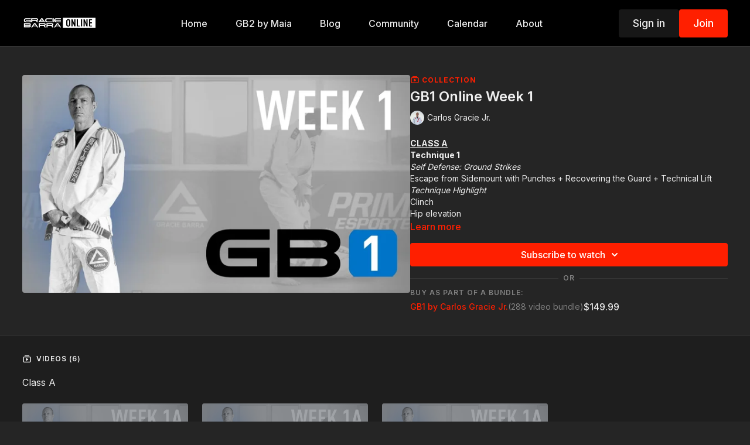

--- FILE ---
content_type: text/vnd.turbo-stream.html; charset=utf-8
request_url: https://online.graciebarra.com/programs/collection-yiz5w2zxed0.turbo_stream?playlist_position=sidebar&preview=false
body_size: -261
content:
<turbo-stream action="update" target="program_show"><template>
  <turbo-frame id="program_player">
      <turbo-frame id="program_collection_homepage" src="/programs/collection-yiz5w2zxed0/collection_homepage?playlist_position=sidebar&amp;preview=false">
</turbo-frame></turbo-frame></template></turbo-stream>

--- FILE ---
content_type: text/vnd.turbo-stream.html; charset=utf-8
request_url: https://online.graciebarra.com/programs/collection-yiz5w2zxed0/collection_homepage?playlist_position=sidebar&preview=false
body_size: 40811
content:
<turbo-stream action="update" target="program_collection_homepage"><template><div class="hidden"
     data-controller="integrations"
     data-integrations-facebook-pixel-enabled-value="true"
     data-integrations-google-tag-manager-enabled-value="false"
     data-integrations-google-analytics-enabled-value="true"
>
  <span class="hidden"
        data-integrations-target="gTag"
        data-event="ViewContent"
        data-payload-attributes='["content_name"]'
        data-payload-values='[&quot;GB1 Online Week 1&quot;]'
  ></span>
  <span class="hidden"
        data-integrations-target="fbPx"
        data-event="ViewContent"
        data-payload-attributes='["content_name"]'
        data-payload-values='[&quot;GB1 Online Week 1&quot;]'
  ></span>
</div>

<div class="collection pt-0 lg:pt-4">
    <div
      class='container hotwired'
      id="collection_cover"
      data-controller="program program-details-modal"
      data-program-id="1590705"
    >
      
<ds-modal no-background="" size="small" with-close-icon id="more-details-modal" data-action="close->program-details-modal#closeDetailModal">
  <div class="bg-ds-default">
    <div class="p-6 pb-0 max-h-[calc(100vh-190px)] overflow-y-auto">
      <p class="text-ds-default text-ds-large-bold mb-4">GB1 Online Week 1</p>
      <p class="text-ds-small-semi-bold-uppercase text-ds-muted mb-4">About</p>
      <div class="content-description text-ds-base-regular text-ds-default mb-6" data-program-details-modal-target="modalContent"></div>
      <div class="p-4 bg-ds-overlay flex flex-col gap-2 rounded overflow-x-auto">
        <div class="flex w-full gap-2">
          <div class="text-ds-small-medium text-ds-default w-[100px]">Released</div>
          <div class="text-ds-small-regular text-ds-default">March 2022</div>
        </div>
      </div>
        <p class="mt-6 text-ds-small-semi-bold-uppercase text-ds-muted">
          Resources
        </p>
        <ds-swiper class="mt-4 md:grid md:grid-cols-4 md:gap-4"
          overflow-y-visible
          id="program_resources_swiper"
          md="disabled:true"
          options="{&quot;slidesPerView&quot;:2.3,&quot;spaceBetween&quot;:8}"
        >
            <swiper-slide>
              <ds-tooltip disabled md="disabled:false" id="file_resource_267859" class="flex h-12 w-full box-content" position="top">
                <div
                  style="clip-path: polygon(0 0, 0 100%, 100% 100%, 100% 16px, calc(100% - 16px) 0)"
                  class="w-full flex items-center bg-ds-subtle text-ds-default py-2 px-4 rounded relative box-border"
                >
                  <div class="text-ds-tiny-regular truncate max-h-8">
                    GB1 Worksheet.pdf
                  </div>
                  <div
                    style="clip-path: polygon(0 0, 0 100%, 100% 100%, 100% 16px, calc(100% - 16px) 0)"
                    class="w-4 h-4 absolute right-0 top-0 bg-primary rounded rounded-t-none rounded-r-none"
                  ></div>
                </div>
              </ds-tooltip>
            </swiper-slide>
            <swiper-slide>
              <ds-tooltip disabled md="disabled:false" id="file_resource_267860" class="flex h-12 w-full box-content" position="top">
                <div
                  style="clip-path: polygon(0 0, 0 100%, 100% 100%, 100% 16px, calc(100% - 16px) 0)"
                  class="w-full flex items-center bg-ds-subtle text-ds-default py-2 px-4 rounded relative box-border"
                >
                  <div class="text-ds-tiny-regular truncate max-h-8">
                    GB1 Mind-Map Self Defense (English).pdf
                  </div>
                  <div
                    style="clip-path: polygon(0 0, 0 100%, 100% 100%, 100% 16px, calc(100% - 16px) 0)"
                    class="w-4 h-4 absolute right-0 top-0 bg-primary rounded rounded-t-none rounded-r-none"
                  ></div>
                </div>
              </ds-tooltip>
            </swiper-slide>
            <swiper-slide>
              <ds-tooltip disabled md="disabled:false" id="file_resource_267861" class="flex h-12 w-full box-content" position="top">
                <div
                  style="clip-path: polygon(0 0, 0 100%, 100% 100%, 100% 16px, calc(100% - 16px) 0)"
                  class="w-full flex items-center bg-ds-subtle text-ds-default py-2 px-4 rounded relative box-border"
                >
                  <div class="text-ds-tiny-regular truncate max-h-8">
                    GB1 Mind-Map Sport Jiu-Jitsu (English).pdf
                  </div>
                  <div
                    style="clip-path: polygon(0 0, 0 100%, 100% 100%, 100% 16px, calc(100% - 16px) 0)"
                    class="w-4 h-4 absolute right-0 top-0 bg-primary rounded rounded-t-none rounded-r-none"
                  ></div>
                </div>
              </ds-tooltip>
            </swiper-slide>
        </ds-swiper>
        <p class="text-ds-small-regular text-ds-muted mt-2">
          Available for download after purchase.
        </p>
    </div>
    <div class="text-right p-6 pt-2">
      <ds-button variant="primary" onclick="document.getElementById('more-details-modal').close()">Close</ds-button>
    </div>
  </div>
</ds-modal>

<div class="flex flex-col lg:flex-row gap-x-12 mb-6 lg:mb-0">
    <div class="h-full w-full lg:w-[55%] relative">
        <img
          src="https://alpha.uscreencdn.com/images/programs/1590705/horizontal/Week_1.1650401378.jpg?auto=webp&width=700"
          srcset="https://alpha.uscreencdn.com/images/programs/1590705/horizontal/Week_1.1650401378.jpg?auto=webp&width=700,
                  https://alpha.uscreencdn.com/images/programs/1590705/horizontal/Week_1.1650401378.jpg?auto=webp&width=1050 2x"
          alt="GB1 Online Week 1"
          class="aspect-video rounded h-auto w-full"
        >
    </div>
  <div id="program_about" class="w-full lg:w-[45%] lg:mb-5">
      <p class="text-primary text-ds-tiny-bold-uppercase mb-1 mt-4 lg:mt-0">
        <ds-icon class="inline-block align-sub" size="16px" name='playlist'></ds-icon> Collection
      </p>
      <h1 class="text-ds-title-2-semi-bold mt-2 lg:mt-0">
        GB1 Online Week 1
      </h1>
      <div class="mt-2">
        <span class="inline-block">
            <ds-avatar
              style="--ds-avatar-size: 1.5rem;"
              class="inline-block "
              size="xxxs"
              url="https://alpha.uscreencdn.com/images/author/41609/small_small_Master_Carlos_Gracie_Jr__3_.1628621994.jpg"
              text="Carlos Gracie Jr.">
            </ds-avatar>
        </span>
        <span class="inline-block align-super text-ds-default text-ds-small-regular">
          Carlos Gracie Jr.
        </span>
      </div>
    <div class="mt-4 text-ds-small-regular">
      <div  class="content-description line-clamp-3 max-h-[60px] xl:line-clamp-[7] xl:max-h-[140px] xl:aria-expanded:line-clamp-[11] xl:aria-expanded:max-h-[220px]" data-program-details-modal-target="description">
        <h3><strong><u>CLASS A</u></strong></h3><h3><strong>Technique 1</strong></h3><p><em>Self Defense: Ground Strikes</em></p><ul><li>Escape from Sidemount with Punches + Recovering the Guard + Technical Lift</li></ul><p><em>Technique Highlight</em></p><ol><li>Clinch</li><li>Hip elevation</li><li>Technical lift</li></ol><p><br></p><h3><strong>Technique 2</strong></h3><p><em>Sport Jiu-Jitsu: Guard Bottom</em></p><ul><li>Pulling to the Closed Guard Using the Foot on the Hip</li></ul><p><em>Technique Highlight</em></p><ol><li>Control the arm</li><li>Break the posture</li><li>Foot on the biceps</li></ol><p><br></p><h3><strong>Technique 3</strong></h3><p><em>Sport Jiu-Jitsu: Guard Bottom</em></p><ul><li>Scissor Sweep</li></ul><p><em>Technique Highlight</em></p><ol><li>Opponent posts the leg up</li><li>Foot on the hip</li><li>Post on the elbow</li></ol><p><br></p><h3><strong><u>CLASS B</u></strong></h3><h3><strong>Technique 1</strong></h3><p><em>Self Defense: Ground Strikes</em></p><ul><li>Escape from Mount with Punches + Bridge + Posture from Closed Guard</li></ul><p><br></p><p><em>Technique Highlight</em></p><ol><li>Clinch</li><li>Hip elevation</li><li>Inside hand position</li></ol><p><br></p><h3><strong>Technique 2</strong></h3><p><em>Sport Jiu-Jitsu: Guard Bottom</em></p><ul><li>Cross Collar Choke from Closed Guard with Four Fingers Inside the Collar</li></ul><p><br></p><p><em>Technique Highlight</em></p><ol><li>Break the posture</li><li>Hip escape</li><li>Deep grip</li></ol><p><br></p><h3><strong>Technique 3</strong></h3><p><em>Sport Jiu-Jitsu: Guard Bottom</em></p><ul><li>Cross Collar Choke from Closed Guard with the Thumb Inside the Collar</li></ul><p><br></p><p><em>Technique Highlight</em></p><ol><li>Opponent maintains posture</li><li>Opponent exposes the neck</li><li>Grip over</li></ol>
      </div>
      <ds-button variant="text" data-action="click->program-details-modal#openDetailModal" class="cursor-pointer">Learn more</ds-button>
    </div>
    <div class="mt-4 flex flex-col sm:flex-row gap-2 ">
            <ds-dropdown data-test="subscriptions-list" float="center" sm="float:left" class="w-full">
              <ds-button class="w-full" slot="control" variant="primary">
                  Subscribe to watch
                <ds-icon slot="after" name="chevron-down"></ds-icon>
              </ds-button>
              <div
                slot="content"
                class="p-6 pt-4 w-screen max-w-screen-md sm:max-w-lg box-border sm:w-auto"
              >
                <p class="text-ds-small-regular mb-4">Select a membership:</p>
                  <a
                    href="/checkout/new?o=74225"
                    data-turbo-frame="_top"
                    class="mb-4 last:mb-0 rounded w-full border border-solid border-ds-default flex hover:opacity-70 transition-opacity"
                  >
                      <div class="h-[4rem] sm:h-[7rem] max-w-[112px] w-full sm:max-w-[192px] flex shrink-0">
                        <img class="h-full max-w-full max-h-full rounded-l mr-auto" src="https://alpha.uscreencdn.com/images/offer/74225/2.1684288232.png">
                      </div>
                    <div class="py-1 px-2 sm:px-3 sm:py-3 flex flex-col items-start justify-center w-full">
                      <p class="text-ds-tiny-bold-uppercase text-primary">
                        Monthly
                      </p>
                      <p class="!hidden sm:!block text-ds-tiny-regular mb-1 max-x-[2rem] overflow-hidden">
                        Training Pass (Monthly)
                      </p>
                        <div class="flex flex-col items-start">
                          <span class="text-ds-base-semi-bold">
                            Free for 7 days
                          </span>
                          <span class="text-ds-tiny-regular text-ds-muted sm:whitespace-nowrap">
                            USD $24.99/month after trial
                          </span>
                        </div>
                    </div>
                  </a>
                  <a
                    href="/checkout/new?o=74226"
                    data-turbo-frame="_top"
                    class="mb-4 last:mb-0 rounded w-full border border-solid border-ds-default flex hover:opacity-70 transition-opacity"
                  >
                      <div class="h-[4rem] sm:h-[7rem] max-w-[112px] w-full sm:max-w-[192px] flex shrink-0">
                        <img class="h-full max-w-full max-h-full rounded-l mr-auto" src="https://alpha.uscreencdn.com/images/offer/74226/3.1684288195.png">
                      </div>
                    <div class="py-1 px-2 sm:px-3 sm:py-3 flex flex-col items-start justify-center w-full">
                      <p class="text-ds-tiny-bold-uppercase text-primary">
                        Annually
                      </p>
                      <p class="!hidden sm:!block text-ds-tiny-regular mb-1 max-x-[2rem] overflow-hidden">
                        Training Pass (Annual)
                      </p>
                        <span class="text-ds-base-semi-bold">
                          USD $249.99/year
                        </span>
                    </div>
                  </a>
              </div>
            </ds-dropdown>
    </div>
        <div class="w-full h-[1px] my-4 mt-5 relative" style="background-color: var(--ds-border-default)">
            <span class="absolute left-1/2 top-1/2 -translate-x-1/2 -translate-y-1/2 bg-ds-default px-2 text-ds-muted text-ds-tiny-semi-bold-uppercase">
              OR
            </span>
        </div>
        <div>
          <p class="text-ds-tiny-semi-bold-uppercase text-ds-muted mt-4">Buy as part of a bundle:</p>
            <div>
              <a class="inline-flex gap-2 items-center mt-1 w-full" href="/checkout/new?o=72274" data-turbo-frame="_top">
                <span class="text-ds-small-medium text-primary truncate">
                  GB1 by Carlos Gracie Jr.
                </span>
                <span class="text-ds-small-regular text-ds-muted shrink-0">
                  (288 video bundle)
                </span>
                  <span class="text-ds-default text-ds-base-medium">
                    $149.99
                  </span>
              </a>
            </div>
        </div>
  </div>
</div>

    </div>

  <div class="collection-videos relative bg-ds-inset border-y border-ds-default mt-4" id="program_playlist">
    <div class="container">
      <div
        class="py-8"
        data-area="playlist"
        data-controller="playlist-modal"
        data-playlist-modal-root-url-value="https://online.graciebarra.com"
      >
          <ds-modal
            id="free-video-modal"
            size="large"
            with-close-icon
            close-icon-in-backdrop
            no-background
            
            data-action="close->playlist-modal#stopVideo"
            data-playlist-modal-target="modal"
          >
            <div data-controller="integrations"
                 data-integrations-facebook-pixel-enabled-value="true"
                 data-integrations-google-tag-manager-enabled-value="false"
                 data-integrations-google-analytics-enabled-value="true"
                 class="bg-ds-subtle"
            >
              <turbo-frame id="free_program"></turbo-frame>            </div>
          </ds-modal>

        <div class="flex items-center justify-between mb-5">
          <p class="collection-videos-counter text-ds-tiny-semi-bold-uppercase" data-area="counter">
            <ds-icon size="16px" class="pr-1 inline-block align-bottom" name='playlist'></ds-icon>
            Videos (6)
          </p>
        </div>
          <div class="playlist-divider mt-4 mb-3 md:hidden col-span-full" data-area="playlist-divider">
            Class A
          </div>
            <ds-swiper
              initial-slide="0"
              class="md:hidden"
              md="disabled:true"
              overflow-visible
              options="{&quot;slidesPerView&quot;:2.3,&quot;spaceBetween&quot;:8}"
            >
                <swiper-slide>
                    <div class="content-item block pointer-events-none swiper-slide" data-cid="2623321">
    <div class="content-item-video relative">
      <div aria-hidden="true" style="padding-bottom: 56%;"></div>
      <img alt="Week 1 - Class A - Technique 1 GB1" class="rounded absolute object-cover h-full w-full top-0 left-0" style="opacity: 1;" srcset="https://alpha.uscreencdn.com/images/programs/1582053/horizontal/GB1_1A-1.1650307944.jpg?auto=webp&amp;width=350 350w, https://alpha.uscreencdn.com/images/programs/1582053/horizontal/GB1_1A-1.1650307944.jpg?auto=webp&amp;width=700 700w, https://alpha.uscreencdn.com/images/programs/1582053/horizontal/GB1_1A-1.1650307944.jpg?auto=webp&amp;width=1050 1050w" loading="lazy" decoding="async" src="https://alpha.uscreencdn.com/images/programs/1582053/horizontal/GB1_1A-1.1650307944.jpg" />
      <div class="badge flex justify-center items-center text-white content-card-badge">
        <span class="badge-item">01:10</span>
      </div>
      <div class="absolute flex items-center justify-center inset-0 bg-transparent-light text-white rounded" data-test="lock-icon">
        <svg xmlns="http://www.w3.org/2000/svg" viewBox="0 0 18 20" data-area="lock-icon" height="18" width="20"><g fill="none" fill-rule="evenodd" stroke="currentColor" stroke-linecap="round" stroke-linejoin="round" stroke-width="1.5"><path d="M13.927 18.872H3.634C2.18 18.872 1 17.727 1 16.312V10.35c0-1.413 1.18-2.56 2.634-2.56h10.293c1.455 0 2.634 1.147 2.634 2.56v5.964c0 1.414-1.179 2.56-2.634 2.56z"></path><path d="M3.81 7.79V5.83C3.81 3.162 6.035 1 8.78 1c2.746 0 4.97 2.162 4.97 4.829V7.79"></path></g></svg>

      </div>
    </div>
    <p class="content-item-title mt-2 text-ds-base-regular truncate" title="Week 1 - Class A - Technique 1 GB1">Week 1 - Class A - Technique 1 GB1</p>
    <p class="content-item-description text-ds-muted text-ds-small-regular line-clamp-2 h-10">Escape from Sidemount with Punches + Recovering the Guard + Technical Lift.</p>
  </div>

                </swiper-slide>
                <swiper-slide>
                    <div class="content-item block pointer-events-none swiper-slide" data-cid="2623322">
    <div class="content-item-video relative">
      <div aria-hidden="true" style="padding-bottom: 56%;"></div>
      <img alt="Week 1 - Class A - Technique 2 GB1" class="rounded absolute object-cover h-full w-full top-0 left-0" style="opacity: 1;" srcset="https://alpha.uscreencdn.com/images/programs/1582052/horizontal/GB1_1A-2.1650307992.jpg?auto=webp&amp;width=350 350w, https://alpha.uscreencdn.com/images/programs/1582052/horizontal/GB1_1A-2.1650307992.jpg?auto=webp&amp;width=700 700w, https://alpha.uscreencdn.com/images/programs/1582052/horizontal/GB1_1A-2.1650307992.jpg?auto=webp&amp;width=1050 1050w" loading="lazy" decoding="async" src="https://alpha.uscreencdn.com/images/programs/1582052/horizontal/GB1_1A-2.1650307992.jpg" />
      <div class="badge flex justify-center items-center text-white content-card-badge">
        <span class="badge-item">00:51</span>
      </div>
      <div class="absolute flex items-center justify-center inset-0 bg-transparent-light text-white rounded" data-test="lock-icon">
        <svg xmlns="http://www.w3.org/2000/svg" viewBox="0 0 18 20" data-area="lock-icon" height="18" width="20"><g fill="none" fill-rule="evenodd" stroke="currentColor" stroke-linecap="round" stroke-linejoin="round" stroke-width="1.5"><path d="M13.927 18.872H3.634C2.18 18.872 1 17.727 1 16.312V10.35c0-1.413 1.18-2.56 2.634-2.56h10.293c1.455 0 2.634 1.147 2.634 2.56v5.964c0 1.414-1.179 2.56-2.634 2.56z"></path><path d="M3.81 7.79V5.83C3.81 3.162 6.035 1 8.78 1c2.746 0 4.97 2.162 4.97 4.829V7.79"></path></g></svg>

      </div>
    </div>
    <p class="content-item-title mt-2 text-ds-base-regular truncate" title="Week 1 - Class A - Technique 2 GB1">Week 1 - Class A - Technique 2 GB1</p>
    <p class="content-item-description text-ds-muted text-ds-small-regular line-clamp-2 h-10">Pulling to the Closed Guard Using the Foot on the Hip.</p>
  </div>

                </swiper-slide>
                <swiper-slide>
                    <div class="content-item block pointer-events-none swiper-slide" data-cid="2623323">
    <div class="content-item-video relative">
      <div aria-hidden="true" style="padding-bottom: 56%;"></div>
      <img alt="Week 1 - Class A - Technique 3 GB1" class="rounded absolute object-cover h-full w-full top-0 left-0" style="opacity: 1;" srcset="https://alpha.uscreencdn.com/images/programs/1582051/horizontal/GB1_1A-3.1650308029.jpg?auto=webp&amp;width=350 350w, https://alpha.uscreencdn.com/images/programs/1582051/horizontal/GB1_1A-3.1650308029.jpg?auto=webp&amp;width=700 700w, https://alpha.uscreencdn.com/images/programs/1582051/horizontal/GB1_1A-3.1650308029.jpg?auto=webp&amp;width=1050 1050w" loading="lazy" decoding="async" src="https://alpha.uscreencdn.com/images/programs/1582051/horizontal/GB1_1A-3.1650308029.jpg" />
      <div class="badge flex justify-center items-center text-white content-card-badge">
        <span class="badge-item">00:50</span>
      </div>
      <div class="absolute flex items-center justify-center inset-0 bg-transparent-light text-white rounded" data-test="lock-icon">
        <svg xmlns="http://www.w3.org/2000/svg" viewBox="0 0 18 20" data-area="lock-icon" height="18" width="20"><g fill="none" fill-rule="evenodd" stroke="currentColor" stroke-linecap="round" stroke-linejoin="round" stroke-width="1.5"><path d="M13.927 18.872H3.634C2.18 18.872 1 17.727 1 16.312V10.35c0-1.413 1.18-2.56 2.634-2.56h10.293c1.455 0 2.634 1.147 2.634 2.56v5.964c0 1.414-1.179 2.56-2.634 2.56z"></path><path d="M3.81 7.79V5.83C3.81 3.162 6.035 1 8.78 1c2.746 0 4.97 2.162 4.97 4.829V7.79"></path></g></svg>

      </div>
    </div>
    <p class="content-item-title mt-2 text-ds-base-regular truncate" title="Week 1 - Class A - Technique 3 GB1">Week 1 - Class A - Technique 3 GB1</p>
    <p class="content-item-description text-ds-muted text-ds-small-regular line-clamp-2 h-10">Scissor Sweep</p>
  </div>

                </swiper-slide>
            </ds-swiper>
          <div class="playlist-divider mt-4 mb-3 md:hidden col-span-full" data-area="playlist-divider">
            Class B
          </div>
            <ds-swiper
              initial-slide="0"
              class="md:hidden"
              md="disabled:true"
              overflow-visible
              options="{&quot;slidesPerView&quot;:2.3,&quot;spaceBetween&quot;:8}"
            >
                <swiper-slide>
                    <div class="content-item block pointer-events-none swiper-slide" data-cid="2623325">
    <div class="content-item-video relative">
      <div aria-hidden="true" style="padding-bottom: 56%;"></div>
      <img alt="Week 1 - Class B - Technique 1 GB1" class="rounded absolute object-cover h-full w-full top-0 left-0" style="opacity: 1;" srcset="https://alpha.uscreencdn.com/images/programs/1582050/horizontal/GB1_1B-1.1650308127.jpg?auto=webp&amp;width=350 350w, https://alpha.uscreencdn.com/images/programs/1582050/horizontal/GB1_1B-1.1650308127.jpg?auto=webp&amp;width=700 700w, https://alpha.uscreencdn.com/images/programs/1582050/horizontal/GB1_1B-1.1650308127.jpg?auto=webp&amp;width=1050 1050w" loading="lazy" decoding="async" src="https://alpha.uscreencdn.com/images/programs/1582050/horizontal/GB1_1B-1.1650308127.jpg" />
      <div class="badge flex justify-center items-center text-white content-card-badge">
        <span class="badge-item">01:02</span>
      </div>
      <div class="absolute flex items-center justify-center inset-0 bg-transparent-light text-white rounded" data-test="lock-icon">
        <svg xmlns="http://www.w3.org/2000/svg" viewBox="0 0 18 20" data-area="lock-icon" height="18" width="20"><g fill="none" fill-rule="evenodd" stroke="currentColor" stroke-linecap="round" stroke-linejoin="round" stroke-width="1.5"><path d="M13.927 18.872H3.634C2.18 18.872 1 17.727 1 16.312V10.35c0-1.413 1.18-2.56 2.634-2.56h10.293c1.455 0 2.634 1.147 2.634 2.56v5.964c0 1.414-1.179 2.56-2.634 2.56z"></path><path d="M3.81 7.79V5.83C3.81 3.162 6.035 1 8.78 1c2.746 0 4.97 2.162 4.97 4.829V7.79"></path></g></svg>

      </div>
    </div>
    <p class="content-item-title mt-2 text-ds-base-regular truncate" title="Week 1 - Class B - Technique 1 GB1">Week 1 - Class B - Technique 1 GB1</p>
    <p class="content-item-description text-ds-muted text-ds-small-regular line-clamp-2 h-10">Escape from Mount with Punches + Bridge + Posture from Closed Guard</p>
  </div>

                </swiper-slide>
                <swiper-slide>
                    <div class="content-item block pointer-events-none swiper-slide" data-cid="2623326">
    <div class="content-item-video relative">
      <div aria-hidden="true" style="padding-bottom: 56%;"></div>
      <img alt="Week 1 - Class B - Technique 2 GB1" class="rounded absolute object-cover h-full w-full top-0 left-0" style="opacity: 1;" srcset="https://alpha.uscreencdn.com/images/programs/1582049/horizontal/GB1_1B-2.1650308108.jpg?auto=webp&amp;width=350 350w, https://alpha.uscreencdn.com/images/programs/1582049/horizontal/GB1_1B-2.1650308108.jpg?auto=webp&amp;width=700 700w, https://alpha.uscreencdn.com/images/programs/1582049/horizontal/GB1_1B-2.1650308108.jpg?auto=webp&amp;width=1050 1050w" loading="lazy" decoding="async" src="https://alpha.uscreencdn.com/images/programs/1582049/horizontal/GB1_1B-2.1650308108.jpg" />
      <div class="badge flex justify-center items-center text-white content-card-badge">
        <span class="badge-item">01:02</span>
      </div>
      <div class="absolute flex items-center justify-center inset-0 bg-transparent-light text-white rounded" data-test="lock-icon">
        <svg xmlns="http://www.w3.org/2000/svg" viewBox="0 0 18 20" data-area="lock-icon" height="18" width="20"><g fill="none" fill-rule="evenodd" stroke="currentColor" stroke-linecap="round" stroke-linejoin="round" stroke-width="1.5"><path d="M13.927 18.872H3.634C2.18 18.872 1 17.727 1 16.312V10.35c0-1.413 1.18-2.56 2.634-2.56h10.293c1.455 0 2.634 1.147 2.634 2.56v5.964c0 1.414-1.179 2.56-2.634 2.56z"></path><path d="M3.81 7.79V5.83C3.81 3.162 6.035 1 8.78 1c2.746 0 4.97 2.162 4.97 4.829V7.79"></path></g></svg>

      </div>
    </div>
    <p class="content-item-title mt-2 text-ds-base-regular truncate" title="Week 1 - Class B - Technique 2 GB1">Week 1 - Class B - Technique 2 GB1</p>
    <p class="content-item-description text-ds-muted text-ds-small-regular line-clamp-2 h-10">Cross Collar Choke from Closed Guard with Four Fingers Inside the Collar</p>
  </div>

                </swiper-slide>
                <swiper-slide>
                    <div class="content-item block pointer-events-none swiper-slide" data-cid="2623327">
    <div class="content-item-video relative">
      <div aria-hidden="true" style="padding-bottom: 56%;"></div>
      <img alt="Week 1 - Class B - Technique 3 GB1" class="rounded absolute object-cover h-full w-full top-0 left-0" style="opacity: 1;" srcset="https://alpha.uscreencdn.com/images/programs/1582048/horizontal/GB1_1B-3.1650308154.jpg?auto=webp&amp;width=350 350w, https://alpha.uscreencdn.com/images/programs/1582048/horizontal/GB1_1B-3.1650308154.jpg?auto=webp&amp;width=700 700w, https://alpha.uscreencdn.com/images/programs/1582048/horizontal/GB1_1B-3.1650308154.jpg?auto=webp&amp;width=1050 1050w" loading="lazy" decoding="async" src="https://alpha.uscreencdn.com/images/programs/1582048/horizontal/GB1_1B-3.1650308154.jpg" />
      <div class="badge flex justify-center items-center text-white content-card-badge">
        <span class="badge-item">01:02</span>
      </div>
      <div class="absolute flex items-center justify-center inset-0 bg-transparent-light text-white rounded" data-test="lock-icon">
        <svg xmlns="http://www.w3.org/2000/svg" viewBox="0 0 18 20" data-area="lock-icon" height="18" width="20"><g fill="none" fill-rule="evenodd" stroke="currentColor" stroke-linecap="round" stroke-linejoin="round" stroke-width="1.5"><path d="M13.927 18.872H3.634C2.18 18.872 1 17.727 1 16.312V10.35c0-1.413 1.18-2.56 2.634-2.56h10.293c1.455 0 2.634 1.147 2.634 2.56v5.964c0 1.414-1.179 2.56-2.634 2.56z"></path><path d="M3.81 7.79V5.83C3.81 3.162 6.035 1 8.78 1c2.746 0 4.97 2.162 4.97 4.829V7.79"></path></g></svg>

      </div>
    </div>
    <p class="content-item-title mt-2 text-ds-base-regular truncate" title="Week 1 - Class B - Technique 3 GB1">Week 1 - Class B - Technique 3 GB1</p>
    <p class="content-item-description text-ds-muted text-ds-small-regular line-clamp-2 h-10">Cross Collar Choke from Closed Guard with the Thumb Inside the Collar</p>
  </div>

                </swiper-slide>
            </ds-swiper>
        <ds-show-more
          style="--ds-show-more-fade-color: transparent;"
          content-not-clickable
          class="!hidden md:!block"
          float="center"
          disabled="true"
          once
          max-height="550"
          md="disabled:false"
          lg="max-height:900"
        >
          <ds-button slot="button" class="collection-videos-button mt-6">Show all videos</ds-button>
          <div slot="content" class="grid grid-cols-2 md:grid-cols-3 lg:grid-cols-4 gap-6" data-area="chapters">
                <div class="playlist-divider col-span-full" data-area="playlist-divider">
    Class A
  </div>

                <div class="content-item block pointer-events-none" data-cid="2623321">
    <div class="content-item-video relative">
      <div aria-hidden="true" style="padding-bottom: 56%;"></div>
      <img alt="Week 1 - Class A - Technique 1 GB1" class="rounded absolute object-cover h-full w-full top-0 left-0" style="opacity: 1;" srcset="https://alpha.uscreencdn.com/images/programs/1582053/horizontal/GB1_1A-1.1650307944.jpg?auto=webp&amp;width=350 350w, https://alpha.uscreencdn.com/images/programs/1582053/horizontal/GB1_1A-1.1650307944.jpg?auto=webp&amp;width=700 700w, https://alpha.uscreencdn.com/images/programs/1582053/horizontal/GB1_1A-1.1650307944.jpg?auto=webp&amp;width=1050 1050w" loading="lazy" decoding="async" src="https://alpha.uscreencdn.com/images/programs/1582053/horizontal/GB1_1A-1.1650307944.jpg" />
      <div class="badge flex justify-center items-center text-white content-card-badge">
        <span class="badge-item">01:10</span>
      </div>
      <div class="absolute flex items-center justify-center inset-0 bg-transparent-light text-white rounded" data-test="lock-icon">
        <svg xmlns="http://www.w3.org/2000/svg" viewBox="0 0 18 20" data-area="lock-icon" height="18" width="20"><g fill="none" fill-rule="evenodd" stroke="currentColor" stroke-linecap="round" stroke-linejoin="round" stroke-width="1.5"><path d="M13.927 18.872H3.634C2.18 18.872 1 17.727 1 16.312V10.35c0-1.413 1.18-2.56 2.634-2.56h10.293c1.455 0 2.634 1.147 2.634 2.56v5.964c0 1.414-1.179 2.56-2.634 2.56z"></path><path d="M3.81 7.79V5.83C3.81 3.162 6.035 1 8.78 1c2.746 0 4.97 2.162 4.97 4.829V7.79"></path></g></svg>

      </div>
    </div>
    <p class="content-item-title mt-2 text-ds-base-regular truncate" title="Week 1 - Class A - Technique 1 GB1">Week 1 - Class A - Technique 1 GB1</p>
    <p class="content-item-description text-ds-muted text-ds-small-regular line-clamp-2 max-h-10">Escape from Sidemount with Punches + Recovering the Guard + Technical Lift.</p>
  </div>

                <div class="content-item block pointer-events-none" data-cid="2623322">
    <div class="content-item-video relative">
      <div aria-hidden="true" style="padding-bottom: 56%;"></div>
      <img alt="Week 1 - Class A - Technique 2 GB1" class="rounded absolute object-cover h-full w-full top-0 left-0" style="opacity: 1;" srcset="https://alpha.uscreencdn.com/images/programs/1582052/horizontal/GB1_1A-2.1650307992.jpg?auto=webp&amp;width=350 350w, https://alpha.uscreencdn.com/images/programs/1582052/horizontal/GB1_1A-2.1650307992.jpg?auto=webp&amp;width=700 700w, https://alpha.uscreencdn.com/images/programs/1582052/horizontal/GB1_1A-2.1650307992.jpg?auto=webp&amp;width=1050 1050w" loading="lazy" decoding="async" src="https://alpha.uscreencdn.com/images/programs/1582052/horizontal/GB1_1A-2.1650307992.jpg" />
      <div class="badge flex justify-center items-center text-white content-card-badge">
        <span class="badge-item">00:51</span>
      </div>
      <div class="absolute flex items-center justify-center inset-0 bg-transparent-light text-white rounded" data-test="lock-icon">
        <svg xmlns="http://www.w3.org/2000/svg" viewBox="0 0 18 20" data-area="lock-icon" height="18" width="20"><g fill="none" fill-rule="evenodd" stroke="currentColor" stroke-linecap="round" stroke-linejoin="round" stroke-width="1.5"><path d="M13.927 18.872H3.634C2.18 18.872 1 17.727 1 16.312V10.35c0-1.413 1.18-2.56 2.634-2.56h10.293c1.455 0 2.634 1.147 2.634 2.56v5.964c0 1.414-1.179 2.56-2.634 2.56z"></path><path d="M3.81 7.79V5.83C3.81 3.162 6.035 1 8.78 1c2.746 0 4.97 2.162 4.97 4.829V7.79"></path></g></svg>

      </div>
    </div>
    <p class="content-item-title mt-2 text-ds-base-regular truncate" title="Week 1 - Class A - Technique 2 GB1">Week 1 - Class A - Technique 2 GB1</p>
    <p class="content-item-description text-ds-muted text-ds-small-regular line-clamp-2 max-h-10">Pulling to the Closed Guard Using the Foot on the Hip.</p>
  </div>

                <div class="content-item block pointer-events-none" data-cid="2623323">
    <div class="content-item-video relative">
      <div aria-hidden="true" style="padding-bottom: 56%;"></div>
      <img alt="Week 1 - Class A - Technique 3 GB1" class="rounded absolute object-cover h-full w-full top-0 left-0" style="opacity: 1;" srcset="https://alpha.uscreencdn.com/images/programs/1582051/horizontal/GB1_1A-3.1650308029.jpg?auto=webp&amp;width=350 350w, https://alpha.uscreencdn.com/images/programs/1582051/horizontal/GB1_1A-3.1650308029.jpg?auto=webp&amp;width=700 700w, https://alpha.uscreencdn.com/images/programs/1582051/horizontal/GB1_1A-3.1650308029.jpg?auto=webp&amp;width=1050 1050w" loading="lazy" decoding="async" src="https://alpha.uscreencdn.com/images/programs/1582051/horizontal/GB1_1A-3.1650308029.jpg" />
      <div class="badge flex justify-center items-center text-white content-card-badge">
        <span class="badge-item">00:50</span>
      </div>
      <div class="absolute flex items-center justify-center inset-0 bg-transparent-light text-white rounded" data-test="lock-icon">
        <svg xmlns="http://www.w3.org/2000/svg" viewBox="0 0 18 20" data-area="lock-icon" height="18" width="20"><g fill="none" fill-rule="evenodd" stroke="currentColor" stroke-linecap="round" stroke-linejoin="round" stroke-width="1.5"><path d="M13.927 18.872H3.634C2.18 18.872 1 17.727 1 16.312V10.35c0-1.413 1.18-2.56 2.634-2.56h10.293c1.455 0 2.634 1.147 2.634 2.56v5.964c0 1.414-1.179 2.56-2.634 2.56z"></path><path d="M3.81 7.79V5.83C3.81 3.162 6.035 1 8.78 1c2.746 0 4.97 2.162 4.97 4.829V7.79"></path></g></svg>

      </div>
    </div>
    <p class="content-item-title mt-2 text-ds-base-regular truncate" title="Week 1 - Class A - Technique 3 GB1">Week 1 - Class A - Technique 3 GB1</p>
    <p class="content-item-description text-ds-muted text-ds-small-regular line-clamp-2 max-h-10">Scissor Sweep</p>
  </div>

                <div class="playlist-divider col-span-full" data-area="playlist-divider">
    Class B
  </div>

                <div class="content-item block pointer-events-none" data-cid="2623325">
    <div class="content-item-video relative">
      <div aria-hidden="true" style="padding-bottom: 56%;"></div>
      <img alt="Week 1 - Class B - Technique 1 GB1" class="rounded absolute object-cover h-full w-full top-0 left-0" style="opacity: 1;" srcset="https://alpha.uscreencdn.com/images/programs/1582050/horizontal/GB1_1B-1.1650308127.jpg?auto=webp&amp;width=350 350w, https://alpha.uscreencdn.com/images/programs/1582050/horizontal/GB1_1B-1.1650308127.jpg?auto=webp&amp;width=700 700w, https://alpha.uscreencdn.com/images/programs/1582050/horizontal/GB1_1B-1.1650308127.jpg?auto=webp&amp;width=1050 1050w" loading="lazy" decoding="async" src="https://alpha.uscreencdn.com/images/programs/1582050/horizontal/GB1_1B-1.1650308127.jpg" />
      <div class="badge flex justify-center items-center text-white content-card-badge">
        <span class="badge-item">01:02</span>
      </div>
      <div class="absolute flex items-center justify-center inset-0 bg-transparent-light text-white rounded" data-test="lock-icon">
        <svg xmlns="http://www.w3.org/2000/svg" viewBox="0 0 18 20" data-area="lock-icon" height="18" width="20"><g fill="none" fill-rule="evenodd" stroke="currentColor" stroke-linecap="round" stroke-linejoin="round" stroke-width="1.5"><path d="M13.927 18.872H3.634C2.18 18.872 1 17.727 1 16.312V10.35c0-1.413 1.18-2.56 2.634-2.56h10.293c1.455 0 2.634 1.147 2.634 2.56v5.964c0 1.414-1.179 2.56-2.634 2.56z"></path><path d="M3.81 7.79V5.83C3.81 3.162 6.035 1 8.78 1c2.746 0 4.97 2.162 4.97 4.829V7.79"></path></g></svg>

      </div>
    </div>
    <p class="content-item-title mt-2 text-ds-base-regular truncate" title="Week 1 - Class B - Technique 1 GB1">Week 1 - Class B - Technique 1 GB1</p>
    <p class="content-item-description text-ds-muted text-ds-small-regular line-clamp-2 max-h-10">Escape from Mount with Punches + Bridge + Posture from Closed Guard</p>
  </div>

                <div class="content-item block pointer-events-none" data-cid="2623326">
    <div class="content-item-video relative">
      <div aria-hidden="true" style="padding-bottom: 56%;"></div>
      <img alt="Week 1 - Class B - Technique 2 GB1" class="rounded absolute object-cover h-full w-full top-0 left-0" style="opacity: 1;" srcset="https://alpha.uscreencdn.com/images/programs/1582049/horizontal/GB1_1B-2.1650308108.jpg?auto=webp&amp;width=350 350w, https://alpha.uscreencdn.com/images/programs/1582049/horizontal/GB1_1B-2.1650308108.jpg?auto=webp&amp;width=700 700w, https://alpha.uscreencdn.com/images/programs/1582049/horizontal/GB1_1B-2.1650308108.jpg?auto=webp&amp;width=1050 1050w" loading="lazy" decoding="async" src="https://alpha.uscreencdn.com/images/programs/1582049/horizontal/GB1_1B-2.1650308108.jpg" />
      <div class="badge flex justify-center items-center text-white content-card-badge">
        <span class="badge-item">01:02</span>
      </div>
      <div class="absolute flex items-center justify-center inset-0 bg-transparent-light text-white rounded" data-test="lock-icon">
        <svg xmlns="http://www.w3.org/2000/svg" viewBox="0 0 18 20" data-area="lock-icon" height="18" width="20"><g fill="none" fill-rule="evenodd" stroke="currentColor" stroke-linecap="round" stroke-linejoin="round" stroke-width="1.5"><path d="M13.927 18.872H3.634C2.18 18.872 1 17.727 1 16.312V10.35c0-1.413 1.18-2.56 2.634-2.56h10.293c1.455 0 2.634 1.147 2.634 2.56v5.964c0 1.414-1.179 2.56-2.634 2.56z"></path><path d="M3.81 7.79V5.83C3.81 3.162 6.035 1 8.78 1c2.746 0 4.97 2.162 4.97 4.829V7.79"></path></g></svg>

      </div>
    </div>
    <p class="content-item-title mt-2 text-ds-base-regular truncate" title="Week 1 - Class B - Technique 2 GB1">Week 1 - Class B - Technique 2 GB1</p>
    <p class="content-item-description text-ds-muted text-ds-small-regular line-clamp-2 max-h-10">Cross Collar Choke from Closed Guard with Four Fingers Inside the Collar</p>
  </div>

                <div class="content-item block pointer-events-none" data-cid="2623327">
    <div class="content-item-video relative">
      <div aria-hidden="true" style="padding-bottom: 56%;"></div>
      <img alt="Week 1 - Class B - Technique 3 GB1" class="rounded absolute object-cover h-full w-full top-0 left-0" style="opacity: 1;" srcset="https://alpha.uscreencdn.com/images/programs/1582048/horizontal/GB1_1B-3.1650308154.jpg?auto=webp&amp;width=350 350w, https://alpha.uscreencdn.com/images/programs/1582048/horizontal/GB1_1B-3.1650308154.jpg?auto=webp&amp;width=700 700w, https://alpha.uscreencdn.com/images/programs/1582048/horizontal/GB1_1B-3.1650308154.jpg?auto=webp&amp;width=1050 1050w" loading="lazy" decoding="async" src="https://alpha.uscreencdn.com/images/programs/1582048/horizontal/GB1_1B-3.1650308154.jpg" />
      <div class="badge flex justify-center items-center text-white content-card-badge">
        <span class="badge-item">01:02</span>
      </div>
      <div class="absolute flex items-center justify-center inset-0 bg-transparent-light text-white rounded" data-test="lock-icon">
        <svg xmlns="http://www.w3.org/2000/svg" viewBox="0 0 18 20" data-area="lock-icon" height="18" width="20"><g fill="none" fill-rule="evenodd" stroke="currentColor" stroke-linecap="round" stroke-linejoin="round" stroke-width="1.5"><path d="M13.927 18.872H3.634C2.18 18.872 1 17.727 1 16.312V10.35c0-1.413 1.18-2.56 2.634-2.56h10.293c1.455 0 2.634 1.147 2.634 2.56v5.964c0 1.414-1.179 2.56-2.634 2.56z"></path><path d="M3.81 7.79V5.83C3.81 3.162 6.035 1 8.78 1c2.746 0 4.97 2.162 4.97 4.829V7.79"></path></g></svg>

      </div>
    </div>
    <p class="content-item-title mt-2 text-ds-base-regular truncate" title="Week 1 - Class B - Technique 3 GB1">Week 1 - Class B - Technique 3 GB1</p>
    <p class="content-item-description text-ds-muted text-ds-small-regular line-clamp-2 max-h-10">Cross Collar Choke from Closed Guard with the Thumb Inside the Collar</p>
  </div>

          </div>
        </ds-show-more>
      </div>
    </div>
  </div>

    <div class="collection-comments container">
      <div class="py-4 lg:py-8" id="comments_section_wrapper">
          <turbo-frame data-program-tabs-target="commentsContainer" class="community-page" id="program_comments" target="_top">
  <h3 class="comments-title font-medium text-xl">
    Comments on collection
    (<turbo-frame id="collection_1590705_comments_count">0</turbo-frame>)
  </h3>
        <p class="pb-4">
            <a class="text-primary capitalize font-medium" href="/sign_in">sign in</a> to participate in the conversation
        </p>

    <div class="border-b border-ds-default"></div>

      <turbo-frame lazy="true" id="collection_1590705_comments_section" src="/contents/1590705/comments">

        <ds-icon name="placeholders/comment"></ds-icon>
</turbo-frame></turbo-frame>
      </div>
    </div>
</div>
</template></turbo-stream>

--- FILE ---
content_type: text/html; charset=utf-8
request_url: https://online.graciebarra.com/contents/1590705/comments
body_size: -319
content:
<turbo-frame id="collection_1590705_comments_section" target="_top">
  <turbo-frame data-controller="anchor" data-anchor="comments" id="collection_1590705_comments">
    

    <p class="hidden only:!block pt-4 text-ds-muted">No comments yet</p>
</turbo-frame>
</turbo-frame>

--- FILE ---
content_type: text/javascript; charset=utf-8
request_url: https://api.getdrip.com/client/track?url=https%3A%2F%2Fonline.graciebarra.com%2Fprograms%2Fcollection-yiz5w2zxed0&visitor_uuid=6f1a18d17e1e4bec944e21a0eb094616&_action=Visited%20a%20page&source=drip&drip_account_id=6029225&callback=Drip_539688158
body_size: -168
content:
Drip_539688158({ success: true, visitor_uuid: "6f1a18d17e1e4bec944e21a0eb094616", anonymous: true });

--- FILE ---
content_type: text/javascript; charset=utf-8
request_url: https://api.getdrip.com/client/track?url=https%3A%2F%2Fonline.graciebarra.com%2Fprograms%2Fcollection-yiz5w2zxed0&visitor_uuid=6f1a18d17e1e4bec944e21a0eb094616&_action=Started%20a%20new%20session&source=drip&drip_account_id=6029225&callback=Drip_960321314
body_size: -168
content:
Drip_960321314({ success: true, visitor_uuid: "6f1a18d17e1e4bec944e21a0eb094616", anonymous: true });

--- FILE ---
content_type: text/plain
request_url: https://www.google-analytics.com/j/collect?v=1&_v=j102&a=1206158050&t=pageview&_s=1&dl=https%3A%2F%2Fonline.graciebarra.com%2Fprograms%2Fcollection-yiz5w2zxed0&ul=en-us%40posix&dt=GB1%20Online%20Week%201&sr=1280x720&vp=1280x720&_u=IEBAAEABAAAAACAAI~&jid=1382456187&gjid=1001267548&cid=437228690.1765900414&tid=UA-27487046-1&_gid=752667941.1765900414&_r=1&_slc=1&z=810271961
body_size: -453
content:
2,cG-5FKZRFCGK5

--- FILE ---
content_type: text/javascript; charset=utf-8
request_url: https://api.getdrip.com/client/events/visit?drip_account_id=6029225&referrer=&url=https%3A%2F%2Fonline.graciebarra.com%2Fprograms%2Fcollection-yiz5w2zxed0&domain=online.graciebarra.com&time_zone=UTC&enable_third_party_cookies=f&callback=Drip_55465676
body_size: -184
content:
Drip_55465676({ success: true, visitor_uuid: "6f1a18d17e1e4bec944e21a0eb094616" });